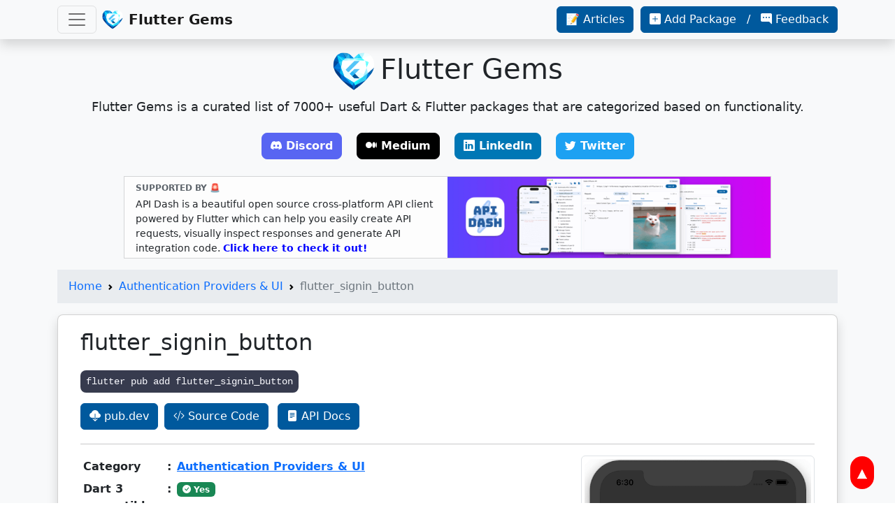

--- FILE ---
content_type: text/html; charset=utf-8
request_url: https://fluttergems.dev/packages/flutter_signin_button/
body_size: 8190
content:
<!DOCTYPE html><html lang=en> <head><meta charset=utf-8><meta name=viewport content="width=device-width, initial-scale=1.0"><link rel=icon href=https://fluttergems.dev/media/favicon.png><meta name=apple-mobile-web-app-capable content=yes><meta name=apple-mobile-web-app-title content="Flutter Gems - A Curated List of Dart & Flutter packages"><link rel=apple-touch-icon-precomposed href=https://fluttergems.dev/media/ios-desktop.png><title>flutter_signin_button - Flutter package in Authentication Providers & UI category | Flutter Gems</title><meta name=keywords content=flutter_signin_button,flutter,dart,packages,pub,dev,plugins,kotlin,android,swift><meta name=description content="flutter_signin_button is a Flutter package. A Flutter plugin for iOS and Android for generating signin buttons for different social media account."><meta name=author content="Ashita Prasad"><meta property=og:title content="flutter_signin_button - Flutter package in Authentication Providers & UI category | Flutter Gems"><meta property=og:description content="flutter_signin_button is a Flutter package. A Flutter plugin for iOS and Android for generating signin buttons for different social media account."><meta property=og:image content=https://fluttergems.dev/media/banner.png><meta content=https://fluttergems.dev/packages/flutter_signin_button/ property=og:url><meta name=twitter:title content="flutter_signin_button - Flutter package in Authentication Providers & UI category | Flutter Gems"><meta name=twitter:description content="flutter_signin_button is a Flutter package. A Flutter plugin for iOS and Android for generating signin buttons for different social media account."><meta name=twitter:image content=https://fluttergems.dev/media/banner.png><meta name=twitter:card content=summary><meta name=twitter:site content=@fluttergems><link href=https://cdn.jsdelivr.net/npm/bootstrap@5.2.0/dist/css/bootstrap.min.css rel=stylesheet integrity=sha384-gH2yIJqKdNHPEq0n4Mqa/HGKIhSkIHeL5AyhkYV8i59U5AR6csBvApHHNl/vI1Bx crossorigin=anonymous><link rel=stylesheet href=https://cdn.jsdelivr.net/npm/bootstrap-icons@1.9.1/font/bootstrap-icons.css integrity="sha256-8M+b2Hj+vy/2J5tZ9pYDHeuPD59KsaEZn1XXj3xVhjg=" crossorigin=anonymous><link href=/album.css rel=stylesheet></head> <body> <a href=# id=myBtn title="Go to top">▲</a> <header> <div class="navbar navbar-light bg-light fixed-top shadow"> <div class="container d-flex"> <button class=navbar-toggler type=button data-bs-toggle=collapse data-bs-target=#toggleMenu aria-controls=toggleMenu aria-expanded=false aria-label="Toggle navigation"> <span class=navbar-toggler-icon></span> </button> <a href=/ class="navbar-brand d-flex me-auto ms-2"> <img src=/media/logo.png width=30 height=30 class=me-2 alt="Flutter Gems logo"> <strong>Flutter Gems</strong> </a> <a href=/articles-and-reports/ class="btn btn-reg d-none d-sm-block"> 📝 Articles </a> <p class="d-none d-lg-block">&nbsp;&nbsp;</p> <a href=https://github.com/fluttergems/fluttergems target=_blank class="btn btn-reg d-none d-lg-block"> <i class="bi bi-plus-square-fill"> </i> Add Package &nbsp; / &nbsp; <i class="bi bi-chat-right-dots-fill"> </i> Feedback </a> <div class="collapse navbar-collapse" id=toggleMenu> <ul class="scrollable-nav navbar-nav flex-row flex-wrap me-auto mt-2 mt-lg-0"> <li class="d-block d-lg-none nav-item col-12 col-sm-6 col-xl-4"> <a href=https://github.com/fluttergems/fluttergems target=_blank class=nav-link> <i class="bi bi-plus-square-fill"> </i> Add Package &nbsp; / &nbsp; <i class="bi bi-chat-right-dots-fill"> </i> Feedback </a> </li> <li class="d-block d-sm-none nav-item col-12 col-sm-6 col-xl-4"> <a href=/articles-and-reports/ class=nav-link> 📝 Articles & Reports </a> </li> <li class="nav-item col-12 col-sm-6 col-xl-4"> <a href=/ class=nav-link>Home</a> </li> <li class="nav-item dropdown col-12 col-sm-6 col-xl-4"> <a class="nav-link dropdown-toggle" href=# id=navbaruserjourney data-bs-toggle=dropdown aria-haspopup=true aria-expanded=false>User Journey</a> <div class=dropdown-menu aria-labelledby=navbaruserjourney> <a href=/home-screen-launcher-icon-name/ class="custom-drop dropdown-item">Home Screen, App Icon & Name</a> <a href=/splash-screen/ class="custom-drop dropdown-item">Splash Screen</a> <a href=/onboarding-carousel/ class="custom-drop dropdown-item">Onboarding Carousel</a> <a href=/feature-discovery-coach-marks/ class="custom-drop dropdown-item">Feature Discovery - Coach Marks</a> <a href=/authentication/ class="custom-drop dropdown-item">Authentication Providers & UI</a> <a href=/biometric-local-auth/ class="custom-drop dropdown-item">Biometric & Local Authentication</a> <a href=/pin-password-field/ class="custom-drop dropdown-item">PIN, OTP & Password Field</a> <a href=/feedback/ class="custom-drop dropdown-item">Feedback</a> <a href=/app-update/ class="custom-drop dropdown-item">App Update</a> </div> </li> <li class="nav-item dropdown col-12 col-sm-6 col-xl-4"> <a class="nav-link dropdown-toggle" href=# id=navbarchatgptaimlgamedevelopment data-bs-toggle=dropdown aria-haspopup=true aria-expanded=false>ChatGPT, AI, ML & Game Development</a> <div class=dropdown-menu aria-labelledby=navbarchatgptaimlgamedevelopment> <a href=/chatgpt-llm-genai/ class="custom-drop dropdown-item">ChatGPT, LLM & Generative AI</a> <a href=/ar-vr/ class="custom-drop dropdown-item">Augmented Reality (AR) & Virtual Reality (VR)</a> <a href=/machine-learning/ class="custom-drop dropdown-item">Machine Learning, OCR & Computer Vision</a> <a href=/ai-voice-assistant/ class="custom-drop dropdown-item">Voice Assistant, ASR, TTS & STT</a> <a href=/3d/ class="custom-drop dropdown-item">3D</a> <a href=/game-development/ class="custom-drop dropdown-item">Game Development</a> </div> </li> <li class="nav-item dropdown col-12 col-sm-6 col-xl-4"> <a class="nav-link dropdown-toggle" href=# id=navbarfunctionality data-bs-toggle=dropdown aria-haspopup=true aria-expanded=false>Functionality</a> <div class=dropdown-menu aria-labelledby=navbarfunctionality> <a href=/geolocation-maps/ class="custom-drop dropdown-item">Geolocation & Maps</a> <a href=/ad-serving/ class="custom-drop dropdown-item">Ad Serving</a> <a href=/analytics-consumer-insights/ class="custom-drop dropdown-item">Analytics & Consumer Insights</a> <a href=/health-fitness/ class="custom-drop dropdown-item">Health & Fitness</a> <a href=/cryptography-security-permissions/ class="custom-drop dropdown-item">Cryptography, Security & Permissions</a> <a href=/localization-internationalization/ class="custom-drop dropdown-item">Localization, Internationalization & Translation</a> </div> </li> <li class="nav-item dropdown col-12 col-sm-6 col-xl-4"> <a class="nav-link dropdown-toggle" href=# id=navbarstorage data-bs-toggle=dropdown aria-haspopup=true aria-expanded=false>Storage</a> <div class=dropdown-menu aria-labelledby=navbarstorage> <a href=/sql-database/ class="custom-drop dropdown-item">Persistent SQL Database</a> <a href=/nosql-database/ class="custom-drop dropdown-item">Persistent NoSQL Database</a> <a href=/database-adapter/ class="custom-drop dropdown-item">Database Adapters & Connectors</a> <a href=/cloud-storage-database/ class="custom-drop dropdown-item">Cloud Storage & Cloud Database</a> <a href=/cache-temporary-storage/ class="custom-drop dropdown-item">Cache & Temporary Storage</a> <a href=/graph-query-language/ class="custom-drop dropdown-item">Graph Query Language</a> </div> </li> <li class="nav-item dropdown col-12 col-sm-6 col-xl-4"> <a class="nav-link dropdown-toggle" href=# id=navbarscanningprinting data-bs-toggle=dropdown aria-haspopup=true aria-expanded=false>Scanning & Printing</a> <div class=dropdown-menu aria-labelledby=navbarscanningprinting> <a href=/qr-code-bar-code/ class="custom-drop dropdown-item">QR Code & Bar Code</a> <a href=/document-scanner/ class="custom-drop dropdown-item">Document Scanner</a> <a href=/pdf/ class="custom-drop dropdown-item">PDF</a> <a href=/printing/ class="custom-drop dropdown-item">Printing</a> </div> </li> <li class="nav-item dropdown col-12 col-sm-6 col-xl-4"> <a class="nav-link dropdown-toggle" href=# id=navbaruithemecolor data-bs-toggle=dropdown aria-haspopup=true aria-expanded=false>UI, Theme & Color</a> <div class=dropdown-menu aria-labelledby=navbaruithemecolor> <a href=/design-system/ class="custom-drop dropdown-item">Design System</a> <a href=/light-mode-dark-mode-themes/ class="custom-drop dropdown-item">Light Mode, Dark Mode & Themes</a> <a href=/widget-library-ui-framework/ class="custom-drop dropdown-item">Widget Library & UI Framework</a> <a href=/responsive-ui/ class="custom-drop dropdown-item">Responsive UI</a> <a href=/neumorphic-ui/ class="custom-drop dropdown-item">Neumorphic UI</a> <a href=/glassmorphic-ui/ class="custom-drop dropdown-item">Glassmorphic UI</a> <a href=/liquid-squishy-ui/ class="custom-drop dropdown-item">Flowy & Squishy UI</a> <a href=/dual-screen-folding-device-ui/ class="custom-drop dropdown-item">Dual Screen & Folding Device UI</a> <a href=/color-picker-utilities/ class="custom-drop dropdown-item">Color Picker & Utilities</a> <a href=/widget-generation-rendering/ class="custom-drop dropdown-item">Server Driven UI & Widget Generation</a> </div> </li> <li class="nav-item dropdown col-12 col-sm-6 col-xl-4"> <a class="nav-link dropdown-toggle" href=# id=navbarnetworkingsensorscommunicationapis data-bs-toggle=dropdown aria-haspopup=true aria-expanded=false>Networking, Sensors, Communication & APIs</a> <div class=dropdown-menu aria-labelledby=navbarnetworkingsensorscommunicationapis> <a href=/wifi-iot/ class="custom-drop dropdown-item">WiFi & Network</a> <a href=/sensors/ class="custom-drop dropdown-item">Sensors</a> <a href=/bluetooth-nfc-beacon/ class="custom-drop dropdown-item">Bluetooth, NFC, Beacon</a> <a href=/network-connectivity-status/ class="custom-drop dropdown-item">Network Connectivity Status</a> <a href=/http-client-utilities/ class="custom-drop dropdown-item">HTTP Client & Utilities</a> <a href=/server-sent-events/ class="custom-drop dropdown-item">Server-Sent Events (SSE)</a> <a href=/websocket/ class="custom-drop dropdown-item">WebSocket & RPC</a> <a href=/openapi/ class="custom-drop dropdown-item">OpenAPI & Swagger</a> <a href=/api/ class="custom-drop dropdown-item">API</a> <a href=/dio/ class="custom-drop dropdown-item">Dio</a> </div> </li> <li class="nav-item dropdown col-12 col-sm-6 col-xl-4"> <a class="nav-link dropdown-toggle" href=# id=navbarsocialmediachatcommunication data-bs-toggle=dropdown aria-haspopup=true aria-expanded=false>Social Media, Chat & Communication</a> <div class=dropdown-menu aria-labelledby=navbarsocialmediachatcommunication> <a href=/chat/ class="custom-drop dropdown-item">Chat</a> <a href=/sms/ class="custom-drop dropdown-item">SMS</a> <a href=/messaging-push-notification/ class="custom-drop dropdown-item">Messaging & Push Notification</a> <a href=/real-time-communication/ class="custom-drop dropdown-item">Live Streaming & Real-time Communication</a> <a href=/social-media/ class="custom-drop dropdown-item">Social Media</a> <a href=/avatar-profile-picture-chat-heads/ class="custom-drop dropdown-item">Avatar, Profile Picture & Chat Heads</a> </div> </li> <li class="nav-item dropdown col-12 col-sm-6 col-xl-4"> <a class="nav-link dropdown-toggle" href=# id=navbarmultimedia data-bs-toggle=dropdown aria-haspopup=true aria-expanded=false>Multimedia</a> <div class=dropdown-menu aria-labelledby=navbarmultimedia> <a href=/image/ class="custom-drop dropdown-item">Image</a> <a href=/video/ class="custom-drop dropdown-item">Video</a> <a href=/camera/ class="custom-drop dropdown-item">Camera</a> <a href=/audio/ class="custom-drop dropdown-item">Music & Audio</a> <a href=/picture-in-picture/ class="custom-drop dropdown-item">Picture-in-picture</a> <a href=/carousel-cover-flow/ class="custom-drop dropdown-item">Carousel or Cover Flow</a> <a href=/story-view/ class="custom-drop dropdown-item">Story View</a> <a href=/tinder-swipe-cards/ class="custom-drop dropdown-item">Tinder Swipe Cards</a> <a href=/placeholder/ class="custom-drop dropdown-item">Placeholder</a> <a href=/crop-image/ class="custom-drop dropdown-item">Crop Image</a> <a href=/edit-save-compress-multimedia/ class="custom-drop dropdown-item">Edit, Save & Compress Multimedia</a> <a href=/multimedia-utilities/ class="custom-drop dropdown-item">Multimedia Utilities</a> </div> </li> <li class="nav-item dropdown col-12 col-sm-6 col-xl-4"> <a class="nav-link dropdown-toggle" href=# id=navbarnavigationsearchsharing data-bs-toggle=dropdown aria-haspopup=true aria-expanded=false>Navigation, Search & Sharing</a> <div class=dropdown-menu aria-labelledby=navbarnavigationsearchsharing> <a href=/routing/ class="custom-drop dropdown-item">Routing</a> <a href=/deep-linking/ class="custom-drop dropdown-item">Deep Linking</a> <a href=/app-bar-action-bar/ class="custom-drop dropdown-item">App Bar & Action Bar</a> <a href=/drawer/ class="custom-drop dropdown-item">Drawer & Navigation Rail</a> <a href=/menu/ class="custom-drop dropdown-item">Menu</a> <a href=/tab/ class="custom-drop dropdown-item">Tab</a> <a href=/bottom-navigation-bar/ class="custom-drop dropdown-item">Bottom Navigation Bar</a> <a href=/search-bar-apis-utilities/ class="custom-drop dropdown-item">Search Bar, Search APIs & Utilities</a> <a href=/sharing-intent/ class="custom-drop dropdown-item">Sharing & Intent</a> </div> </li> <li class="nav-item dropdown col-12 col-sm-6 col-xl-4"> <a class="nav-link dropdown-toggle" href=# id=navbarcomponents data-bs-toggle=dropdown aria-haspopup=true aria-expanded=false>Components</a> <div class=dropdown-menu aria-labelledby=navbarcomponents> <a href=/status-bar/ class="custom-drop dropdown-item">Status Bar</a> <a href=/badge/ class="custom-drop dropdown-item">Badge, Corner Banner & Ribbon</a> <a href=/notification-toast/ class="custom-drop dropdown-item">Notification & Toast</a> <a href=/indicators-loading-refresh-progress/ class="custom-drop dropdown-item">Indicators: Loading, Refresh, Progress</a> <a href=/card-expansion-tile/ class="custom-drop dropdown-item">Card & Expansion Tile</a> <a href=/dialogs/ class="custom-drop dropdown-item">Dialogs</a> <a href=/webview/ class="custom-drop dropdown-item">WebView</a> <a href=/header/ class="custom-drop dropdown-item">Header</a> <a href=/bottom-panels-bottomsheets/ class="custom-drop dropdown-item">Bottom Panels & Bottomsheets</a> <a href=/floating-action-button/ class="custom-drop dropdown-item">Floating Action Button</a> <a href=/table/ class="custom-drop dropdown-item">Table</a> <a href=/widget-extension/ class="custom-drop dropdown-item">Widget Extension</a> </div> </li> <li class="nav-item dropdown col-12 col-sm-6 col-xl-4"> <a class="nav-link dropdown-toggle" href=# id=navbarscrollables data-bs-toggle=dropdown aria-haspopup=true aria-expanded=false>Scrollables</a> <div class=dropdown-menu aria-labelledby=navbarscrollables> <a href=/scrollable-scrollview-scrollbar/ class="custom-drop dropdown-item">Scrollable, ScrollView & Scrollbar</a> <a href=/list/ class="custom-drop dropdown-item">List</a> <a href=/pagination-lazy-loading/ class="custom-drop dropdown-item">Pagination & Lazy Loading</a> <a href=/timeline/ class="custom-drop dropdown-item">Timeline</a> <a href=/grid/ class="custom-drop dropdown-item">Grid</a> <a href=/tree-view/ class="custom-drop dropdown-item">Tree View</a> </div> </li> <li class="nav-item dropdown col-12 col-sm-6 col-xl-4"> <a class="nav-link dropdown-toggle" href=# id=navbaruserinputformsettings data-bs-toggle=dropdown aria-haspopup=true aria-expanded=false>User Input, Form & Settings</a> <div class=dropdown-menu aria-labelledby=navbaruserinputformsettings> <a href=/settings-ui/ class="custom-drop dropdown-item">Settings UI</a> <a href=/form/ class="custom-drop dropdown-item">Form</a> <a href=/stepper/ class="custom-drop dropdown-item">Stepper</a> <a href=/checkbox-radio-button/ class="custom-drop dropdown-item">Checkbox & Radio Button</a> <a href=/dropdown/ class="custom-drop dropdown-item">Dropdown</a> <a href=/spin-box/ class="custom-drop dropdown-item">Spin Box</a> <a href=/button-progress-button/ class="custom-drop dropdown-item">Button & Progress Button</a> <a href=/chip-tag/ class="custom-drop dropdown-item">Chip & Tag</a> <a href=/switch/ class="custom-drop dropdown-item">Switch</a> <a href=/slider/ class="custom-drop dropdown-item">Slider</a> <a href=/country-country-code-picker/ class="custom-drop dropdown-item">Country Picker & Country Code Picker</a> <a href=/file-picker/ class="custom-drop dropdown-item">File Picker</a> <a href=/multimedia-picker/ class="custom-drop dropdown-item">Multimedia Picker</a> <a href=/contact-picker/ class="custom-drop dropdown-item">Contact Picker</a> <a href=/location-place-address-picker/ class="custom-drop dropdown-item">Location, Place & Address Picker</a> <a href=/generic-picker/ class="custom-drop dropdown-item">Generic Picker</a> <a href=/date-time-picker/ class="custom-drop dropdown-item">Date & Time Picker</a> </div> </li> <li class="nav-item dropdown col-12 col-sm-6 col-xl-4"> <a class="nav-link dropdown-toggle" href=# id=navbartexticonskeyboard data-bs-toggle=dropdown aria-haspopup=true aria-expanded=false>Text, Icons & Keyboard</a> <div class=dropdown-menu aria-labelledby=navbartexticonskeyboard> <a href=/icons/ class="custom-drop dropdown-item">Icons</a> <a href=/fonts/ class="custom-drop dropdown-item">Fonts</a> <a href=/emoji-rich-text/ class="custom-drop dropdown-item">Emoji & Rich Text</a> <a href=/text-decoration-effect-animation/ class="custom-drop dropdown-item">Text Decoration, Effect & Animation</a> <a href=/editor-syntax-highlighter/ class="custom-drop dropdown-item">Code Editor & Syntax Highlighter</a> <a href=/richtext-markdown-editor/ class="custom-drop dropdown-item">Rich Text, Markdown & HTML Editor</a> <a href=/autoformat-masking-validation/ class="custom-drop dropdown-item">Autoformat, Masking & Validation</a> <a href=/autocomplete/ class="custom-drop dropdown-item">Autocomplete</a> <a href=/parsing-other-utilities/ class="custom-drop dropdown-item">Parsing & Other Text Utilities</a> <a href=/keyboard/ class="custom-drop dropdown-item">Keyboard</a> </div> </li> <li class="nav-item dropdown col-12 col-sm-6 col-xl-4"> <a class="nav-link dropdown-toggle" href=# id=navbardatetimeandcalendar data-bs-toggle=dropdown aria-haspopup=true aria-expanded=false>Date, Time and Calendar</a> <div class=dropdown-menu aria-labelledby=navbardatetimeandcalendar> <a href=/stopwatch-timer-countdown/ class="custom-drop dropdown-item">Stopwatch, Timer & Countdown</a> <a href=/clock/ class="custom-drop dropdown-item">Clock</a> <a href=/calendar/ class="custom-drop dropdown-item">Calendar</a> <a href=/date-time-utilities/ class="custom-drop dropdown-item">Date & Time Utilities</a> </div> </li> <li class="nav-item dropdown col-12 col-sm-6 col-xl-4"> <a class="nav-link dropdown-toggle" href=# id=navbarcanvasvisualizationanimation data-bs-toggle=dropdown aria-haspopup=true aria-expanded=false>Canvas, Visualization & Animation</a> <div class=dropdown-menu aria-labelledby=navbarcanvasvisualizationanimation> <a href=/shapes-path/ class="custom-drop dropdown-item">Shapes & Path</a> <a href=/animation-transition/ class="custom-drop dropdown-item">Animation & Transition</a> <a href=/effects-gradients-shaders/ class="custom-drop dropdown-item">Background Effects, Gradients & Shaders</a> <a href=/clipper-decoration/ class="custom-drop dropdown-item">Clipper & Decoration</a> <a href=/plots-visualization/ class="custom-drop dropdown-item">Plots & Visualization</a> <a href=/drawing-painting-signature/ class="custom-drop dropdown-item">Drawing, Painting & Signature</a> <a href=/touch-gesture/ class="custom-drop dropdown-item">Touch & Gesture</a> <a href=/layout-overlay/ class="custom-drop dropdown-item">Layout & Overlay</a> </div> </li> <li class="nav-item dropdown col-12 col-sm-6 col-xl-4"> <a class="nav-link dropdown-toggle" href=# id=navbardevelopertools data-bs-toggle=dropdown aria-haspopup=true aria-expanded=false>Developer Tools</a> <div class=dropdown-menu aria-labelledby=navbardevelopertools> <a href=/developer-tools/ class="custom-drop dropdown-item">Developer Tools</a> <a href=/packaging-publishing/ class="custom-drop dropdown-item">App Packaging & Publishing</a> <a href=/storybook/ class="custom-drop dropdown-item">Storybook or Component Driven UI Development</a> <a href=/device-preview-screenshot/ class="custom-drop dropdown-item">Device Preview, Screen Capture & Screenshot</a> <a href=/linter/ class="custom-drop dropdown-item">Linter</a> <a href=/testing/ class="custom-drop dropdown-item">Testing</a> <a href=/debugging-logging/ class="custom-drop dropdown-item">Debugging & Logging</a> <a href=/performance-crash-insights/ class="custom-drop dropdown-item">Performance & Crash Insights</a> <a href=/python-rust-other-programming-language-interface/ class="custom-drop dropdown-item">Python, Rust & Other Language Interface</a> <a href=/code-generator-serialization/ class="custom-drop dropdown-item">Code Generator & Serialization (JSON)</a> <a href=/language-extension-enhancement/ class="custom-drop dropdown-item">Dart Extension & Enhancement</a> </div> </li> <li class="nav-item dropdown col-12 col-sm-6 col-xl-4"> <a class="nav-link dropdown-toggle" href=# id=navbararchitectureinfrastructure data-bs-toggle=dropdown aria-haspopup=true aria-expanded=false>Architecture & Infrastructure</a> <div class=dropdown-menu aria-labelledby=navbararchitectureinfrastructure> <a href=/state-management/ class="custom-drop dropdown-item">Dependency Injection & State Management</a> <a href=/flutter-framework/ class="custom-drop dropdown-item">Flutter Framework</a> <a href=/hooks/ class="custom-drop dropdown-item">Hooks</a> <a href=/web-server/ class="custom-drop dropdown-item">Backend, Web Server & Web Framework</a> <a href=/firebase/ class="custom-drop dropdown-item">Firebase</a> <a href=/aws/ class="custom-drop dropdown-item">AWS</a> </div> </li> <li class="nav-item dropdown col-12 col-sm-6 col-xl-4"> <a class="nav-link dropdown-toggle" href=# id=navbarpaymentrewards data-bs-toggle=dropdown aria-haspopup=true aria-expanded=false>Payment & Rewards</a> <div class=dropdown-menu aria-labelledby=navbarpaymentrewards> <a href=/payment-api-sdk/ class="custom-drop dropdown-item">Payment API/SDK</a> <a href=/web3-crypto-blockchain/ class="custom-drop dropdown-item">Web3, Crypto & Blockchain</a> <a href=/credit-card-ui-scanner/ class="custom-drop dropdown-item">Credit Card UI & Scanner</a> <a href=/games-rewards/ class="custom-drop dropdown-item">Games & Rewards</a> </div> </li> <li class="nav-item dropdown col-12 col-sm-6 col-xl-4"> <a class="nav-link dropdown-toggle" href=# id=navbarfileformats data-bs-toggle=dropdown aria-haspopup=true aria-expanded=false>File Formats</a> <div class=dropdown-menu aria-labelledby=navbarfileformats> <a href=/json/ class="custom-drop dropdown-item">JSON</a> <a href=/xml-json-other-interchange-formats/ class="custom-drop dropdown-item">XML, YAML & Interchange Formats</a> <a href=/ods-xlsx-sheets/ class="custom-drop dropdown-item">CSV, Excel, ODS & Sheets</a> <a href=/markdown/ class="custom-drop dropdown-item">Markdown</a> <a href=/html-css/ class="custom-drop dropdown-item">HTML, CSS & SASS</a> <a href=/epub/ class="custom-drop dropdown-item">EPUB</a> <a href=/javascript/ class="custom-drop dropdown-item">JavaScript</a> <a href=/compressed-files/ class="custom-drop dropdown-item">Compressed Files</a> <a href=/odt-doc-docx/ class="custom-drop dropdown-item">MS Word, ODT, DOC</a> <a href=/latex/ class="custom-drop dropdown-item">Latex</a> <a href=/presentation-slides-ppt-keynote/ class="custom-drop dropdown-item">Presentation, Slides, Keynote & PPT</a> </div> </li> <li class="nav-item dropdown col-12 col-sm-6 col-xl-4"> <a class="nav-link dropdown-toggle" href=# id=navbarplatformspecifictoolsutilities data-bs-toggle=dropdown aria-haspopup=true aria-expanded=false>Platform Specific Tools & Utilities</a> <div class=dropdown-menu aria-labelledby=navbarplatformspecifictoolsutilities> <a href=/cli/ class="custom-drop dropdown-item">Command Line (CLI) or Console</a> <a href=/windows/ class="custom-drop dropdown-item">Desktop (Windows, Linux & macOS)</a> <a href=/web/ class="custom-drop dropdown-item">Flutter Web</a> <a href=/android-ios/ class="custom-drop dropdown-item">Android/iOS Device Software & Hardware</a> <a href=/tv-watch-car/ class="custom-drop dropdown-item">TV, Watch & Cars</a> <a href=/iot-hardware/ class="custom-drop dropdown-item">IoT, Special Hardware & Chips</a> </div> </li> <li class="nav-item dropdown col-12 col-sm-6 col-xl-4"> <a class="nav-link dropdown-toggle" href=# id=navbarhelpersandutilities data-bs-toggle=dropdown aria-haspopup=true aria-expanded=false>Helpers and Utilities</a> <div class=dropdown-menu aria-labelledby=navbarhelpersandutilities> <a href=/device-utilities/ class="custom-drop dropdown-item">Device Utilities</a> <a href=/package-utilities/ class="custom-drop dropdown-item">Package Utilities</a> <a href=/geolocation-utilities/ class="custom-drop dropdown-item">Geolocation Utilities</a> <a href=/math-utilities/ class="custom-drop dropdown-item">Math Utilities</a> <a href=/file-folder-path-util/ class="custom-drop dropdown-item">File, Folder & Path Utilities</a> </div> </li> <li class="nav-item dropdown col-12 col-sm-6 col-xl-4"> <a class="nav-link dropdown-toggle" href=# id=navbarecosystem data-bs-toggle=dropdown aria-haspopup=true aria-expanded=false>Ecosystem</a> <div class=dropdown-menu aria-labelledby=navbarecosystem> <a href=/flutter-community/ class="custom-drop dropdown-item">Flutter Community</a> </div> </li> </ul> </div> </div> </div> </header> <main class=bg-light> <div class="jumbotron text-center container"> <div class="row justify-content-center pt-2"> <a href=/ class=jumbotron-heading><img style="max-height: 60px;" src=/media/logo.png alt="Flutter Gems"><span class=ps-2>Flutter Gems</span></a> </div> <p class=lead>Flutter Gems is a curated list of 7000+ useful Dart & Flutter packages that are categorized based on functionality.</p> <p> <a href=https://bit.ly/fgfossd target=_blank class="btn btn-discord-primary my-2 mx-2"><i class="bi bi-discord"> </i>Discord</a> <a href=https://bit.ly/3Put1k4 target=_blank class="btn btn-mu-primary my-2 mx-2"><i class="bi bi-medium"> </i>Medium</a> <a href=https://bit.ly/3dvwKAB target=_blank class="btn btn-lk-primary my-2 mx-2"><i class="bi bi-linkedin"> </i>LinkedIn</a> <a href=https://bit.ly/3pq2Ss4 target=_blank class="btn btn-tw-primary my-2 mx-2"><i class="bi bi-twitter"> </i>Twitter</a> </p> </div> <div class=container> <div class="row justify-content-center"> <div class="col-12 col-sm-12 col-md-12 col-lg-12 col-xl-10 col-xxl-9"> <div class=s-box> <a target=_blank href=https://github.com/foss42/apidash> <div class="row justify-content-center mx-0 align-items-center"> <div class="col-12 col-sm-12 col-md-6 col-lg-6 col-xl-6 col-xxl-6 px-1"> <div class="row pt-0 m-0"> <p class="s-title my-1">SUPPORTED BY 🚨</p> </div> <div class="row m-0"> <p class="s-text my-0"> API Dash is a beautiful open source cross-platform API client powered by Flutter which can help you easily create API requests, visually inspect responses and generate API integration code. <b style="color: blue">Click here to check it out!</b> </p> </div> </div> <div class="col-12 col-sm-12 col-md-6 col-lg-6 col-xl-6 col-xxl-6 px-0"> <img class="img-fluid my-auto d-none d-md-block d-lg-block d-xl-block d-xxl-block" src=/media/sponsors/apidash2.png> <img class="img-fluid mt-1 mx-auto center-block d-block d-md-none d-lg-none d-xl-none d-xxl-none" src=/media/sponsors/apidash2.png> </div> </div> </a> </div> </div> </div> </div> <div class="container py-3"> <nav aria-label=breadcrumb style="--bs-breadcrumb-divider: url(&#34;data:image/svg+xml,%3Csvg xmlns='http://www.w3.org/2000/svg' width='8' height='8'%3E%3Cpath d='M2.5 0L1 1.5 3.5 4 1 6.5 2.5 8l4-4-4-4z' fill='currentColor'/%3E%3C/svg%3E&#34;);"> <ol class=breadcrumb> <li class=breadcrumb-item><a href=/ >Home</a></li> <li class=breadcrumb-item aria-current=page><a href=/authentication/ >Authentication Providers & UI</a></li> <li class="breadcrumb-item active" aria-current=page>flutter_signin_button</li> </ol> </nav> <div class="pkg-card mb-2"> <div class="card shadow mb-2 rounded-3"> <div class=card-body style="padding: 1.25rem;"> <div class=container> <h2>flutter_signin_button</h2> <div class=py-3> <code class=p-2>flutter pub add flutter_signin_button</code> </div> <a href=https://pub.dev/packages/flutter_signin_button target=_blank rel="noopener nofollow" class="btn btn-reg btn-block me-1 my-1"><i class="bi bi-cloud-download-fill"></i> pub.dev</a> <a href=https://github.com/zaynjarvis/flutter-sign-in-button target=_blank rel="noopener nofollow" class="btn btn-reg btn-block me-2 my-1"><i class="bi bi-code-slash"></i> Source Code</a> <a href=https://pub.dev/documentation/flutter_signin_button/latest/ target=_blank rel="noopener nofollow" class="btn btn-reg btn-block my-1"><i class="bi bi-file-text-fill"></i> API Docs</a> <hr> <div class=row> <div class="col-12 col-sm-12 col-md-12 col-lg-7 col-xl-8"> <table class="table table-borderless table-sm fw-semibold"> <tbody> <tr> <td style="width: 120px">Category</td> <td style="width: 5px">:</td> <td> <a href=/authentication/ >Authentication Providers & UI</a> </td> </tr> <tr> <td style="width: 120px">Dart 3 compatible</td> <td style="width: 5px">:</td> <td> <span class="badge bg-success"><i class="bi bi-check-circle-fill"></i> Yes</span> </td> </tr> <tr> <td style="width: 120px">Null safety</td> <td style="width: 5px">:</td> <td> <span class="badge bg-success"><i class="bi bi-check-circle-fill"></i> Yes</span> </td> </tr> <tr> <td>Platform(s)</td> <td>:</td> <td> <span class="badge text-bg-light border border-1"><img class=badge-img src=../../media/tags/android.svg title=Android> Android</span><span class="badge text-bg-light border border-1"><img class=badge-img src=../../media/tags/ios.svg title=iOS> iOS</span><span class="badge text-bg-light border border-1"><img class=badge-img src=../../media/tags/web.svg title=Web> Web</span><span class="badge text-bg-light border border-1"><img class=badge-img src=../../media/tags/macos.svg title=macOS> macOS</span><span class="badge text-bg-light border border-1"><img class=badge-img src=../../media/tags/windows.svg title=Windows> Windows</span><span class="badge text-bg-light border border-1"><img class=badge-img src=../../media/tags/linux.svg title=Linux> Linux</span> </td> </tr> <tr> <td>Dart SDK</td> <td>:</td> <td><span class="badge text-bg-light border border-1">&gt;=2.12.0 &lt;4.0.0</span></td> </tr> <tr> <td>Latest Version</td> <td>:</td> <td> <span class="badge text-bg-success">2.1.1 (Aug, 2025)</span> </td> </tr> <tr> <td>Created</td> <td>:</td> <td><span class="badge text-bg-light border border-1">Nov, 2018</span></td> </tr> <tr> <td>Pub Likes</td> <td>:</td> <td><span class="badge text-bg-light border border-1"><i class="bi bi-hand-thumbs-up-fill"> </i>890</span></td> </tr> <tr> <td>Pub 30-day Downloads</td> <td>:</td> <td><span class="badge text-bg-light border border-1"><i class="bi bi-cloud-arrow-down-fill"> </i>18.3K</span></td> </tr> <tr> <td>Pub Points</td> <td>:</td> <td> <span class="badge text-bg-success"><i class="bi bi-battery-full"> </i>150</span> </td> </tr> <tr> <td>GitHub Stars</td> <td>:</td> <td><span class="badge text-bg-light border border-1"><i class="bi bi-star-fill"> </i>233</span></td> </tr> <tr> <td>Open Issues</td> <td>:</td> <td><span class="badge text-bg-light border border-1"><i class="bi bi-exclamation-triangle-fill"> </i>36</span></td> </tr> </tbody> </table> </div> <div class="col-12 col-sm-12 col-md-12 col-lg-5 col-xl-4"> <img src=/media-cards/flutter_signin_button.png style="max-height: 400px;" class="img-thumbnail img-fluid pt-1 mx-auto d-block"> </div> </div> <h4 class=pt-2>About flutter_signin_button package</h4> <p class=card-text>A Flutter plugin for iOS and Android for generating signin buttons for different social media account.</p> <h4 class=pt-2>Open Source Flutter Apps & Projects that use flutter_signin_button package</h4> <div class=row> <div class="col-12 col-lg-6"> <a href=https://github.com/telsacoin/telsavideo target=_blank rel="noopener nofollow" class=custom-card> <div class="git-hover card bg-light mb-3 box-shadow"> <div class="card-body p-3"> <div class=row> <div class="col-auto me-auto"><h5 class="cat-title indigo">telsavideo</h5></div> <div class=col-auto><i class="bi bi-star-fill text-warning"></i><small> 245</small></div> </div> <p class=card-text>Community-focused Decentralized Cryptocurrency Video APP like Tiktok</p> </div> </div> </a> </div> <div class="col-12 col-lg-6"> <a href=https://github.com/Project-Easter/Flutter-UI target=_blank rel="noopener nofollow" class=custom-card> <div class="git-hover card bg-light mb-3 box-shadow"> <div class="card-body p-3"> <div class=row> <div class="col-auto me-auto"><h5 class="cat-title indigo">Explr</h5></div> <div class=col-auto><i class="bi bi-star-fill text-warning"></i><small> 49</small></div> </div> <p class=card-text>Explr provides a platform for users to know what their friends are reading and exchange books with them, along with knowing which book is the talk of the town.</p> </div> </div> </a> </div> <div class="col-12 col-lg-6"> <a href=https://github.com/amitsingh6391/Academic-master target=_blank rel="noopener nofollow" class=custom-card> <div class="git-hover card bg-light mb-3 box-shadow"> <div class="card-body p-3"> <div class=row> <div class="col-auto me-auto"><h5 class="cat-title indigo">Academic Master</h5></div> <div class=col-auto><i class="bi bi-star-fill text-warning"></i><small> 49</small></div> </div> <p class=card-text>E-learning app where students can share doubts, chat with peers & find notes.</p> </div> </div> </a> </div> </div> <p class="card-text pt-2">Click <a href=https://github.com/fluttergems/awesome-open-source-flutter-apps target=_blank>here</a> to submit an open source Flutter app or project that uses this package.</p> <p class="text-muted text-end mb-0"><i>Any issues in this page? Report <a href=https://github.com/fluttergems/fluttergems target=_blank>here</a>.</i></p> <p class="text-muted mb-0 text-end"><i>Last updated: October 19, 2025</i></p> </div> </div> </div> </div> </div> </main> <footer class=text-muted> <div class=container> <p class=float-right> <a href=#>Back to top</a> </p> <p>Flutter Gems &copy; 2020-2025 Ashita Prasad</p> <p>Contact us on GitHub (<a href=https://github.com/fluttergems/fluttergems target=_blank>Link</a>)</p> <p> Flutter and the related logo are trademarks of Google LLC. We are not endorsed by or affiliated with Google LLC. </p> </div> </footer> <script src=https://cdn.jsdelivr.net/npm/bootstrap@5.1.3/dist/js/bootstrap.bundle.min.js integrity=sha384-ka7Sk0Gln4gmtz2MlQnikT1wXgYsOg+OMhuP+IlRH9sENBO0LRn5q+8nbTov4+1p crossorigin=anonymous></script> <script async type=text/javascript>
        (function(c,l,a,r,i,t,y){
            c[a]=c[a]||function(){(c[a].q=c[a].q||[]).push(arguments)};
            t=l.createElement(r);t.async=1;t.src="https://www.clarity.ms/tag/"+i;
            y=l.getElementsByTagName(r)[0];y.parentNode.insertBefore(t,y);
        })(window, document, "clarity", "script", "3xry1cqe21");
    </script> <!-- Google tag (gtag.js) --> <script async src="https://www.googletagmanager.com/gtag/js?id=G-JJ4JS99XK2"></script> <script async>
    window.dataLayer = window.dataLayer || [];
    function gtag(){dataLayer.push(arguments);}
    gtag('js', new Date());

    gtag('config', 'G-JJ4JS99XK2');
    </script> </body> </html>